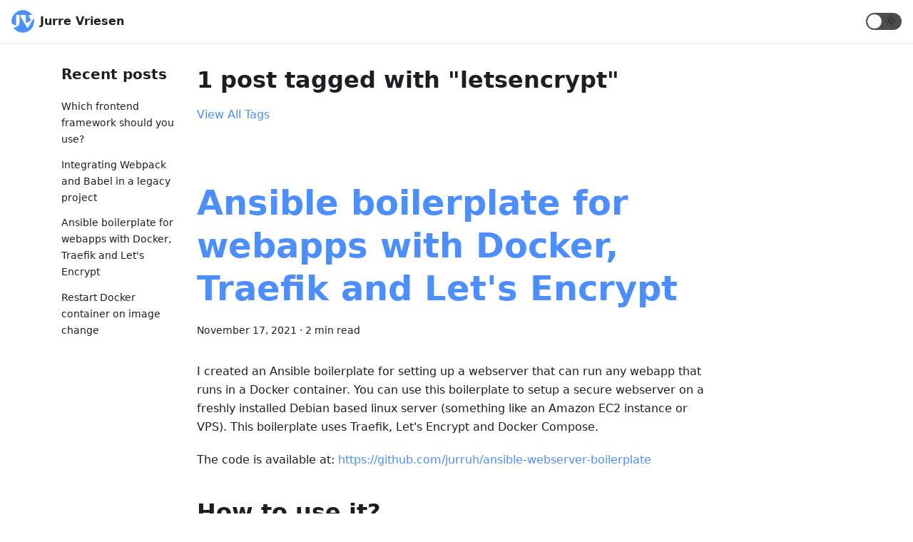

--- FILE ---
content_type: text/html; charset=utf-8
request_url: https://jurrevriesen.nl/tags/letsencrypt/
body_size: 2746
content:
<!doctype html>
<html lang="en">
<head>
<meta charset="UTF-8">
<meta name="viewport" content="width=device-width,initial-scale=1">
<meta name="generator" content="Docusaurus v2.0.0-alpha.70">
<link rel="alternate" type="application/rss+xml" href="/rss.xml" title="Jurre Vriesen Blog RSS Feed">
<link rel="alternate" type="application/atom+xml" href="/atom.xml" title="Jurre Vriesen Blog Atom Feed"><title data-react-helmet="true">Posts tagged &quot;letsencrypt&quot; | Jurre Vriesen</title><meta data-react-helmet="true" property="og:title" content="Posts tagged &quot;letsencrypt&quot; | Jurre Vriesen"><meta data-react-helmet="true" name="description" content="Blog | Tagged &quot;letsencrypt&quot;"><meta data-react-helmet="true" property="og:description" content="Blog | Tagged &quot;letsencrypt&quot;"><meta data-react-helmet="true" name="twitter:card" content="summary_large_image"><meta data-react-helmet="true" name="docusaurus_locale" content="en"><meta data-react-helmet="true" name="docusaurus_tag" content="default"><link data-react-helmet="true" rel="shortcut icon" href="/img/favicon.ico"><link rel="stylesheet" href="/styles.70c5fce8.css">
<link rel="preload" href="/styles.2a519249.js" as="script">
<link rel="preload" href="/runtime~main.8b478a00.js" as="script">
<link rel="preload" href="/main.13ae4807.js" as="script">
<link rel="preload" href="/1.576f7d83.js" as="script">
<link rel="preload" href="/2.b252abcc.js" as="script">
<link rel="preload" href="/6875c492.db1dba85.js" as="script">
<link rel="preload" href="/c4f5d8e4.0542282a.js" as="script">
<link rel="preload" href="/e34e2631.73c9381e.js" as="script">
<link rel="preload" href="/ae0ecbed.3f25214d.js" as="script">
</head>
<body>
<script>!function(){function t(t){document.documentElement.setAttribute("data-theme",t)}var e=function(){var t=null;try{t=localStorage.getItem("theme")}catch(t){}return t}();t(null!==e?e:"light")}()</script><div id="__docusaurus">
<nav aria-label="Skip navigation links"><button type="button" tabindex="0" class="skipToContent_11B0">Skip to main content</button></nav><nav class="navbar navbar--fixed-top"><div class="navbar__inner"><div class="navbar__items"><a class="navbar__brand" href="/"><img src="https://jurrevriesen.nl/img/logo.svg" alt="Jurre Vriesen" class="themedImage_YANc themedImage--light_3CMI navbar__logo"><img src="https://jurrevriesen.nl/img/logo.svg" alt="Jurre Vriesen" class="themedImage_YANc themedImage--dark_3ARp navbar__logo"><strong class="navbar__title">Jurre Vriesen</strong></a></div><div class="navbar__items navbar__items--right"><div class="react-toggle react-toggle--disabled displayOnlyInLargeViewport_2N3Q"><div class="react-toggle-track"><div class="react-toggle-track-check"><span class="toggle_3NWk">🌜</span></div><div class="react-toggle-track-x"><span class="toggle_3NWk">🌞</span></div></div><div class="react-toggle-thumb"></div><input type="checkbox" disabled="" aria-label="Dark mode toggle" class="react-toggle-screenreader-only"></div></div></div><div role="presentation" class="navbar-sidebar__backdrop"></div><div class="navbar-sidebar"><div class="navbar-sidebar__brand"><a class="navbar__brand" href="/"><img src="https://jurrevriesen.nl/img/logo.svg" alt="Jurre Vriesen" class="themedImage_YANc themedImage--light_3CMI navbar__logo"><img src="https://jurrevriesen.nl/img/logo.svg" alt="Jurre Vriesen" class="themedImage_YANc themedImage--dark_3ARp navbar__logo"><strong class="navbar__title">Jurre Vriesen</strong></a></div><div class="navbar-sidebar__items"><div class="menu"><ul class="menu__list"></ul></div></div></div></nav><div class="main-wrapper blog-wrapper"><div class="container margin-vert--lg"><div class="row"><div class="col col--2"><div class="sidebar_SWld thin-scrollbar"><h3 class="sidebarItemTitle_Km2m">Recent posts</h3><ul class="sidebarItemList_3UpA"><li class="sidebarItem_2T0D"><a class="sidebarItemLink_v5H9" href="/which-frontend-framework-should-you-use">Which frontend framework should you use?</a></li><li class="sidebarItem_2T0D"><a class="sidebarItemLink_v5H9" href="/integrating-webpack-and-babel-in-a-legacy-project">Integrating Webpack and Babel in a legacy project</a></li><li class="sidebarItem_2T0D"><a class="sidebarItemLink_v5H9" href="/ansible-boilerplate-for-webapps">Ansible boilerplate for webapps with Docker, Traefik and Let&#x27;s Encrypt</a></li><li class="sidebarItem_2T0D"><a class="sidebarItemLink_v5H9" href="/restart-docker-container-on-image-change">Restart Docker container on image change</a></li></ul></div></div><main class="col col--8"><h1>1 post tagged with &quot;letsencrypt&quot;</h1><a href="/tags">View All Tags</a><div class="margin-vert--xl"><article class="margin-bottom--xl"><header><h2 class="margin-bottom--sm blogPostTitle_3-lP"><a href="/ansible-boilerplate-for-webapps">Ansible boilerplate for webapps with Docker, Traefik and Let&#x27;s Encrypt</a></h2><div class="margin-vert--md"><time datetime="2021-11-17T00:00:00.000Z" class="blogPostDate_Ta7i">November 17, 2021  · 2 min read</time></div><div class="avatar margin-vert--md"><div class="avatar__intro"></div></div></header><section class="markdown"><p>I created an Ansible boilerplate for setting up a webserver that can run any webapp that runs in a Docker container. You can use this boilerplate to setup a secure webserver on a freshly installed Debian based linux server (something like an Amazon EC2 instance or VPS). This boilerplate uses Traefik, Let&#x27;s Encrypt and Docker Compose. </p><p>The code is available at: <a href="https://github.com/jurruh/ansible-webserver-boilerplate" target="_blank" rel="noopener noreferrer">https://github.com/jurruh/ansible-webserver-boilerplate</a></p><h2><a aria-hidden="true" tabindex="-1" class="anchor enhancedAnchor_prK2" id="how-to-use-it"></a>How to use it?<a class="hash-link" href="#how-to-use-it" title="Direct link to heading">#</a></h2><p>You have to set your own host in the <a href="https://docs.ansible.com/ansible/latest/user_guide/intro_inventory.html" target="_blank" rel="noopener noreferrer">hosts</a> file. After that you can run the playbook.</p><div class="mdxCodeBlock_1zKU"><div class="codeBlockContent_actS"><div tabindex="0" class="prism-code language-undefined codeBlock_tuNs thin-scrollbar"><div class="codeBlockLines_3uvA" style="color:#bfc7d5;background-color:#292d3e"><div class="token-line" style="color:#bfc7d5"><span class="token plain">ansible-playbook site.yml</span></div></div></div><button type="button" aria-label="Copy code to clipboard" class="copyButton_2GIj">Copy</button></div></div><p>The playbook will install Docker and the other requisites on the machine.</p><h2><a aria-hidden="true" tabindex="-1" class="anchor enhancedAnchor_prK2" id="how-to-deploy-an-app"></a>How to deploy an app<a class="hash-link" href="#how-to-deploy-an-app" title="Direct link to heading">#</a></h2><p>The boilerplate contains an example app (roles/example-app). You can rename or copy it as a starting point, make sure you replace all &quot;example-app&quot; occurences in the folder with your new chosen name. After that you can edit the docker-compose.yml file in the templates directory and add your own services.</p><p>Replace the domain in the following line <code>&quot;traefik.http.routers.example-app.rule=Host(`example.jurrevriesen.nl`)&quot;</code> with the domain that is pointed to your webserver to make sure a Let&#x27;s Encrypt SSL certificate is requested.</p><p>After you added the new role in site.yml, you can run the playbook again and the new app should be deployed.</p></section><footer class="row margin-vert--lg"><div class="col"><strong>Tags:</strong><a class="margin-horiz--sm" href="/tags/docker">docker</a><a class="margin-horiz--sm" href="/tags/docker-compose">docker-compose</a><a class="margin-horiz--sm" href="/tags/ansible">ansible</a><a class="margin-horiz--sm" href="/tags/traefik">traefik</a><a class="margin-horiz--sm" href="/tags/letsencrypt">letsencrypt</a></div><div class="col text--right"><a aria-label="Read more about Ansible boilerplate for webapps with Docker, Traefik and Let&#x27;s Encrypt" href="/ansible-boilerplate-for-webapps"><strong>Read More</strong></a></div></footer></article></div></main></div></div></div><footer class="footer footer--dark"><div class="container"><div class="row footer__links"><div class="col footer__col"><h4 class="footer__title">Connect</h4><ul class="footer__items"><li class="footer__item"><a href="https://www.linkedin.com/in/jurre-vriesen-72a520116/" target="_blank" rel="noopener noreferrer" class="footer__link-item">LinkedIn</a></li><li class="footer__item"><a href="https://github.com/jurruh" target="_blank" rel="noopener noreferrer" class="footer__link-item">GitHub</a></li></ul></div></div><div class="footer__bottom text--center"></div></div></footer></div>
<script src="/styles.2a519249.js"></script>
<script src="/runtime~main.8b478a00.js"></script>
<script src="/main.13ae4807.js"></script>
<script src="/1.576f7d83.js"></script>
<script src="/2.b252abcc.js"></script>
<script src="/6875c492.db1dba85.js"></script>
<script src="/c4f5d8e4.0542282a.js"></script>
<script src="/e34e2631.73c9381e.js"></script>
<script src="/ae0ecbed.3f25214d.js"></script>
</body>
</html>

--- FILE ---
content_type: image/svg+xml
request_url: https://jurrevriesen.nl/img/logo.svg
body_size: 43
content:

<svg id="Layer_1" xmlns="http://www.w3.org/2000/svg" viewBox="0 0 157.4 157.4"><style>.st0{fill:#4c8fff}</style><title>Asset 1logo</title><g id="Layer_2"><path class="st0" d="M116.5 119.8c-1.1 1.8-3 2.9-5.1 2.8-2.1.1-4-1-5-2.8L62.3 43.6c-.5-.9-.7-1.9-.7-2.9 0-3.2 2.6-5.9 5.8-6h26.4c3.3.1 5.9 2.7 5.9 6v44.9c0 2.2 1.7 3.9 3.9 3.9.7 0 1.3-.1 1.9-.5l27.3-15.7c1.8-1 2.5-3.3 1.5-5.1l-.1-.1L120 43.6c-.5-.9-.7-1.9-.7-2.9 0-3.2 2.6-5.9 5.8-6h17.7C128.8 14.7 105.3 1 78.7 1 35.8 1 1 35.8 1 78.7c0 5 .5 9.9 1.4 14.8.9 0 1.8.3 2.7.7l20.6 12.4c.6.3 1.3.5 2 .5 2.2 0 4-1.7 4.1-3.9V40.6c-.1-3.2 2.4-5.8 5.5-5.9H51c3.2 0 5.7 2.7 5.7 5.8v41.1c0 21.5-17.5 39-39 39h-4.3c13.8 21 37.9 35.7 65.3 35.7 42.9 0 77.7-34.8 77.7-77.7 0-7.6-1.1-15.2-3.3-22.4l-36.6 63.6z" id="Layer_1-2"/></g></svg>

--- FILE ---
content_type: application/javascript; charset=utf-8
request_url: https://jurrevriesen.nl/ae0ecbed.3f25214d.js
body_size: -254
content:
(window.webpackJsonp=window.webpackJsonp||[]).push([[23],{87:function(e){e.exports=JSON.parse('{"allTagsPath":"/tags","slug":"letsencrypt","name":"letsencrypt","count":1,"permalink":"/tags/letsencrypt"}')}}]);

--- FILE ---
content_type: application/javascript; charset=utf-8
request_url: https://jurrevriesen.nl/2.b252abcc.js
body_size: 5212
content:
(window.webpackJsonp=window.webpackJsonp||[]).push([[2],{100:function(e,t,a){"use strict";a.d(t,"a",(function(){return m})),a.d(t,"b",(function(){return d}));var n=a(0),r=a.n(n);function o(e,t,a){return t in e?Object.defineProperty(e,t,{value:a,enumerable:!0,configurable:!0,writable:!0}):e[t]=a,e}function l(e,t){var a=Object.keys(e);if(Object.getOwnPropertySymbols){var n=Object.getOwnPropertySymbols(e);t&&(n=n.filter((function(t){return Object.getOwnPropertyDescriptor(e,t).enumerable}))),a.push.apply(a,n)}return a}function c(e){for(var t=1;t<arguments.length;t++){var a=null!=arguments[t]?arguments[t]:{};t%2?l(Object(a),!0).forEach((function(t){o(e,t,a[t])})):Object.getOwnPropertyDescriptors?Object.defineProperties(e,Object.getOwnPropertyDescriptors(a)):l(Object(a)).forEach((function(t){Object.defineProperty(e,t,Object.getOwnPropertyDescriptor(a,t))}))}return e}function s(e,t){if(null==e)return{};var a,n,r=function(e,t){if(null==e)return{};var a,n,r={},o=Object.keys(e);for(n=0;n<o.length;n++)a=o[n],t.indexOf(a)>=0||(r[a]=e[a]);return r}(e,t);if(Object.getOwnPropertySymbols){var o=Object.getOwnPropertySymbols(e);for(n=0;n<o.length;n++)a=o[n],t.indexOf(a)>=0||Object.prototype.propertyIsEnumerable.call(e,a)&&(r[a]=e[a])}return r}var i=r.a.createContext({}),u=function(e){var t=r.a.useContext(i),a=t;return e&&(a="function"==typeof e?e(t):c(c({},t),e)),a},m=function(e){var t=u(e.components);return r.a.createElement(i.Provider,{value:t},e.children)},p={inlineCode:"code",wrapper:function(e){var t=e.children;return r.a.createElement(r.a.Fragment,{},t)}},y=r.a.forwardRef((function(e,t){var a=e.components,n=e.mdxType,o=e.originalType,l=e.parentName,i=s(e,["components","mdxType","originalType","parentName"]),m=u(a),y=n,d=m["".concat(l,".").concat(y)]||m[y]||p[y]||o;return a?r.a.createElement(d,c(c({ref:t},i),{},{components:a})):r.a.createElement(d,c({ref:t},i))}));function d(e,t){var a=arguments,n=t&&t.mdxType;if("string"==typeof e||n){var o=a.length,l=new Array(o);l[0]=y;var c={};for(var s in t)hasOwnProperty.call(t,s)&&(c[s]=t[s]);c.originalType=e,c.mdxType="string"==typeof e?e:n,l[1]=c;for(var i=2;i<o;i++)l[i]=a[i];return r.a.createElement.apply(null,l)}return r.a.createElement.apply(null,a)}y.displayName="MDXCreateElement"},108:function(e,t,a){"use strict";a.d(t,"a",(function(){return i}));var n=a(0),r=a.n(n),o=a(102),l=a(103),c=a(55),s=a.n(c);function i(e){var t=e.sidebar;return 0===t.items.length?null:r.a.createElement("div",{className:Object(o.a)(s.a.sidebar,"thin-scrollbar")},r.a.createElement("h3",{className:s.a.sidebarItemTitle},t.title),r.a.createElement("ul",{className:s.a.sidebarItemList},t.items.map((function(e){return r.a.createElement("li",{key:e.permalink,className:s.a.sidebarItem},r.a.createElement(l.a,{isNavLink:!0,to:e.permalink,className:s.a.sidebarItemLink,activeClassName:s.a.sidebarItemLinkActive},e.title))}))))}},112:function(e,t,a){"use strict";var n=a(0),r=a.n(n),o=a(102),l=a(100),c=a(22),s=a(103),i=a(3),u={plain:{backgroundColor:"#2a2734",color:"#9a86fd"},styles:[{types:["comment","prolog","doctype","cdata","punctuation"],style:{color:"#6c6783"}},{types:["namespace"],style:{opacity:.7}},{types:["tag","operator","number"],style:{color:"#e09142"}},{types:["property","function"],style:{color:"#9a86fd"}},{types:["tag-id","selector","atrule-id"],style:{color:"#eeebff"}},{types:["attr-name"],style:{color:"#c4b9fe"}},{types:["boolean","string","entity","url","attr-value","keyword","control","directive","unit","statement","regex","at-rule","placeholder","variable"],style:{color:"#ffcc99"}},{types:["deleted"],style:{textDecorationLine:"line-through"}},{types:["inserted"],style:{textDecorationLine:"underline"}},{types:["italic"],style:{fontStyle:"italic"}},{types:["important","bold"],style:{fontWeight:"bold"}},{types:["important"],style:{color:"#c4b9fe"}}]},m={Prism:a(21).a,theme:u};function p(e,t,a){return t in e?Object.defineProperty(e,t,{value:a,enumerable:!0,configurable:!0,writable:!0}):e[t]=a,e}function y(){return(y=Object.assign||function(e){for(var t=1;t<arguments.length;t++){var a=arguments[t];for(var n in a)Object.prototype.hasOwnProperty.call(a,n)&&(e[n]=a[n])}return e}).apply(this,arguments)}var d=/\r\n|\r|\n/,g=function(e){0===e.length?e.push({types:["plain"],content:"\n",empty:!0}):1===e.length&&""===e[0].content&&(e[0].content="\n",e[0].empty=!0)},h=function(e,t){var a=e.length;return a>0&&e[a-1]===t?e:e.concat(t)},f=function(e,t){var a=e.plain,n=Object.create(null),r=e.styles.reduce((function(e,a){var n=a.languages,r=a.style;return n&&!n.includes(t)||a.types.forEach((function(t){var a=y({},e[t],r);e[t]=a})),e}),n);return r.root=a,r.plain=y({},a,{backgroundColor:null}),r};function b(e,t){var a={};for(var n in e)Object.prototype.hasOwnProperty.call(e,n)&&-1===t.indexOf(n)&&(a[n]=e[n]);return a}var v=function(e){function t(){for(var t=this,a=[],n=arguments.length;n--;)a[n]=arguments[n];e.apply(this,a),p(this,"getThemeDict",(function(e){if(void 0!==t.themeDict&&e.theme===t.prevTheme&&e.language===t.prevLanguage)return t.themeDict;t.prevTheme=e.theme,t.prevLanguage=e.language;var a=e.theme?f(e.theme,e.language):void 0;return t.themeDict=a})),p(this,"getLineProps",(function(e){var a=e.key,n=e.className,r=e.style,o=y({},b(e,["key","className","style","line"]),{className:"token-line",style:void 0,key:void 0}),l=t.getThemeDict(t.props);return void 0!==l&&(o.style=l.plain),void 0!==r&&(o.style=void 0!==o.style?y({},o.style,r):r),void 0!==a&&(o.key=a),n&&(o.className+=" "+n),o})),p(this,"getStyleForToken",(function(e){var a=e.types,n=e.empty,r=a.length,o=t.getThemeDict(t.props);if(void 0!==o){if(1===r&&"plain"===a[0])return n?{display:"inline-block"}:void 0;if(1===r&&!n)return o[a[0]];var l=n?{display:"inline-block"}:{},c=a.map((function(e){return o[e]}));return Object.assign.apply(Object,[l].concat(c))}})),p(this,"getTokenProps",(function(e){var a=e.key,n=e.className,r=e.style,o=e.token,l=y({},b(e,["key","className","style","token"]),{className:"token "+o.types.join(" "),children:o.content,style:t.getStyleForToken(o),key:void 0});return void 0!==r&&(l.style=void 0!==l.style?y({},l.style,r):r),void 0!==a&&(l.key=a),n&&(l.className+=" "+n),l})),p(this,"tokenize",(function(e,t,a,n){var r={code:t,grammar:a,language:n,tokens:[]};e.hooks.run("before-tokenize",r);var o=r.tokens=e.tokenize(r.code,r.grammar,r.language);return e.hooks.run("after-tokenize",r),o}))}return e&&(t.__proto__=e),t.prototype=Object.create(e&&e.prototype),t.prototype.constructor=t,t.prototype.render=function(){var e=this.props,t=e.Prism,a=e.language,n=e.code,r=e.children,o=this.getThemeDict(this.props),l=t.languages[a];return r({tokens:function(e){for(var t=[[]],a=[e],n=[0],r=[e.length],o=0,l=0,c=[],s=[c];l>-1;){for(;(o=n[l]++)<r[l];){var i=void 0,u=t[l],m=a[l][o];if("string"==typeof m?(u=l>0?u:["plain"],i=m):(u=h(u,m.type),m.alias&&(u=h(u,m.alias)),i=m.content),"string"==typeof i){var p=i.split(d),y=p.length;c.push({types:u,content:p[0]});for(var f=1;f<y;f++)g(c),s.push(c=[]),c.push({types:u,content:p[f]})}else l++,t.push(u),a.push(i),n.push(0),r.push(i.length)}l--,t.pop(),a.pop(),n.pop(),r.pop()}return g(c),s}(void 0!==l?this.tokenize(t,n,l,a):[n]),className:"prism-code language-"+a,style:void 0!==o?o.root:{},getLineProps:this.getLineProps,getTokenProps:this.getTokenProps})},t}(n.Component),k=a(131),E=a.n(k),j=a(132),O=a.n(j),N={plain:{color:"#bfc7d5",backgroundColor:"#292d3e"},styles:[{types:["comment"],style:{color:"rgb(105, 112, 152)",fontStyle:"italic"}},{types:["string","inserted"],style:{color:"rgb(195, 232, 141)"}},{types:["number"],style:{color:"rgb(247, 140, 108)"}},{types:["builtin","char","constant","function"],style:{color:"rgb(130, 170, 255)"}},{types:["punctuation","selector"],style:{color:"rgb(199, 146, 234)"}},{types:["variable"],style:{color:"rgb(191, 199, 213)"}},{types:["class-name","attr-name"],style:{color:"rgb(255, 203, 107)"}},{types:["tag","deleted"],style:{color:"rgb(255, 85, 114)"}},{types:["operator"],style:{color:"rgb(137, 221, 255)"}},{types:["boolean"],style:{color:"rgb(255, 88, 116)"}},{types:["keyword"],style:{fontStyle:"italic"}},{types:["doctype"],style:{color:"rgb(199, 146, 234)",fontStyle:"italic"}},{types:["namespace"],style:{color:"rgb(178, 204, 214)"}},{types:["url"],style:{color:"rgb(221, 221, 221)"}}]},w=a(109),x=a(101),T=function(){var e=Object(x.useThemeConfig)().prism,t=Object(w.a)().isDarkTheme,a=e.theme||N,n=e.darkTheme||a;return t?n:a},P=a(73),C=a.n(P),_=/{([\d,-]+)}/,D=function(e){void 0===e&&(e=["js","jsBlock","jsx","python","html"]);var t={js:{start:"\\/\\/",end:""},jsBlock:{start:"\\/\\*",end:"\\*\\/"},jsx:{start:"\\{\\s*\\/\\*",end:"\\*\\/\\s*\\}"},python:{start:"#",end:""},html:{start:"\x3c!--",end:"--\x3e"}},a=["highlight-next-line","highlight-start","highlight-end"].join("|"),n=e.map((function(e){return"(?:"+t[e].start+"\\s*("+a+")\\s*"+t[e].end+")"})).join("|");return new RegExp("^\\s*(?:"+n+")\\s*$")},S=/(?:title=")(.*)(?:")/,L=function(e){var t=e.children,a=e.className,l=e.metastring,c=Object(x.useThemeConfig)().prism,s=Object(n.useState)(!1),u=s[0],p=s[1],y=Object(n.useState)(!1),d=y[0],g=y[1];Object(n.useEffect)((function(){g(!0)}),[]);var h=Object(n.useRef)(null),f=[],b="",k=T(),j=Array.isArray(t)?t.join(""):t;if(l&&_.test(l)){var N=l.match(_)[1];f=O()(N).filter((function(e){return e>0}))}l&&S.test(l)&&(b=l.match(S)[1]);var w=a&&a.replace(/language-/,"");!w&&c.defaultLanguage&&(w=c.defaultLanguage);var P=j.replace(/\n$/,"");if(0===f.length&&void 0!==w){for(var L,I="",B=function(e){switch(e){case"js":case"javascript":case"ts":case"typescript":return D(["js","jsBlock"]);case"jsx":case"tsx":return D(["js","jsBlock","jsx"]);case"html":return D(["js","jsBlock","html"]);case"python":case"py":return D(["python"]);default:return D()}}(w),A=j.replace(/\n$/,"").split("\n"),R=0;R<A.length;){var F=R+1,z=A[R].match(B);if(null!==z){switch(z.slice(1).reduce((function(e,t){return e||t}),void 0)){case"highlight-next-line":I+=F+",";break;case"highlight-start":L=F;break;case"highlight-end":I+=L+"-"+(F-1)+","}A.splice(R,1)}else R+=1}f=O()(I),P=A.join("\n")}var M=function(){E()(P),p(!0),setTimeout((function(){return p(!1)}),2e3)};return r.a.createElement(v,Object(i.a)({},m,{key:String(d),theme:k,code:P,language:w}),(function(e){var t,a=e.className,n=e.style,l=e.tokens,c=e.getLineProps,s=e.getTokenProps;return r.a.createElement(r.a.Fragment,null,b&&r.a.createElement("div",{style:n,className:C.a.codeBlockTitle},b),r.a.createElement("div",{className:C.a.codeBlockContent},r.a.createElement("div",{tabIndex:0,className:Object(o.a)(a,C.a.codeBlock,"thin-scrollbar",(t={},t[C.a.codeBlockWithTitle]=b,t))},r.a.createElement("div",{className:C.a.codeBlockLines,style:n},l.map((function(e,t){1===e.length&&""===e[0].content&&(e[0].content="\n");var a=c({line:e,key:t});return f.includes(t+1)&&(a.className=a.className+" docusaurus-highlight-code-line"),r.a.createElement("div",Object(i.a)({key:t},a),e.map((function(e,t){return r.a.createElement("span",Object(i.a)({key:t},s({token:e,key:t})))})))})))),r.a.createElement("button",{ref:h,type:"button","aria-label":"Copy code to clipboard",className:Object(o.a)(C.a.copyButton),onClick:M},u?"Copied":"Copy")))}))},I=a(7),B=(a(74),a(75)),A=a.n(B),R=function(e){return function(t){var a,n=t.id,l=Object(I.a)(t,["id"]),c=Object(x.useThemeConfig)().navbar.hideOnScroll;return n?r.a.createElement(e,l,r.a.createElement("a",{"aria-hidden":"true",tabIndex:-1,className:Object(o.a)("anchor",(a={},a[A.a.enhancedAnchor]=!c,a)),id:n}),l.children,r.a.createElement("a",{className:"hash-link",href:"#"+n,title:"Direct link to heading"},"#")):r.a.createElement(e,l)}},F=a(76),z=a.n(F),M={code:function(e){var t=e.children;return"string"==typeof t?t.includes("\n")?r.a.createElement(L,e):r.a.createElement("code",e):t},a:function(e){return r.a.createElement(s.a,e)},pre:function(e){return r.a.createElement("div",Object(i.a)({className:z.a.mdxCodeBlock},e))},h1:R("h1"),h2:R("h2"),h3:R("h3"),h4:R("h4"),h5:R("h5"),h6:R("h6")},J=a(105),$=a(77),U=a.n($),W=["January","February","March","April","May","June","July","August","September","October","November","December"];t.a=function(e){var t,a,n,i,u,m=e.children,p=e.frontMatter,y=e.metadata,d=e.truncated,g=e.isBlogPostPage,h=void 0!==g&&g,f=y.date,b=y.permalink,v=y.tags,k=y.readingTime,E=p.author,j=p.title,O=p.image,N=p.keywords,w=p.author_url||p.authorURL,x=p.author_title||p.authorTitle,T=p.author_image_url||p.authorImageURL,P=Object(J.a)(O,{absolute:!0});return r.a.createElement(r.a.Fragment,null,r.a.createElement(c.a,null,N&&N.length&&r.a.createElement("meta",{name:"keywords",content:N.join(",")}),O&&r.a.createElement("meta",{property:"og:image",content:P}),O&&r.a.createElement("meta",{name:"twitter:image",content:P}),O&&r.a.createElement("meta",{name:"twitter:image:alt",content:"Image for "+j})),r.a.createElement("article",{className:h?void 0:"margin-bottom--xl"},(t=h?"h1":"h2",a=f.substring(0,10).split("-"),n=a[0],i=W[parseInt(a[1],10)-1],u=parseInt(a[2],10),r.a.createElement("header",null,r.a.createElement(t,{className:Object(o.a)("margin-bottom--sm",U.a.blogPostTitle)},h?j:r.a.createElement(s.a,{to:b},j)),r.a.createElement("div",{className:"margin-vert--md"},r.a.createElement("time",{dateTime:f,className:U.a.blogPostDate},i," ",u,", ",n," ",k&&r.a.createElement(r.a.Fragment,null," \xb7 ",Math.ceil(k)," min read"))),r.a.createElement("div",{className:"avatar margin-vert--md"},T&&r.a.createElement("a",{className:"avatar__photo-link avatar__photo",href:w,target:"_blank",rel:"noreferrer noopener"},r.a.createElement("img",{src:T,alt:E})),r.a.createElement("div",{className:"avatar__intro"},E&&r.a.createElement(r.a.Fragment,null,r.a.createElement("h4",{className:"avatar__name"},r.a.createElement("a",{href:w,target:"_blank",rel:"noreferrer noopener"},E)),r.a.createElement("small",{className:"avatar__subtitle"},x)))))),r.a.createElement("section",{className:"markdown"},r.a.createElement(l.a,{components:M},m)),(v.length>0||d)&&r.a.createElement("footer",{className:"row margin-vert--lg"},v.length>0&&r.a.createElement("div",{className:"col"},r.a.createElement("strong",null,"Tags:"),v.map((function(e){var t=e.label,a=e.permalink;return r.a.createElement(s.a,{key:a,className:"margin-horiz--sm",to:a},t)}))),d&&r.a.createElement("div",{className:"col text--right"},r.a.createElement(s.a,{to:y.permalink,"aria-label":"Read more about "+j},r.a.createElement("strong",null,"Read More"))))))}},131:function(e,t,a){"use strict";const n=(e,{target:t=document.body}={})=>{const a=document.createElement("textarea"),n=document.activeElement;a.value=e,a.setAttribute("readonly",""),a.style.contain="strict",a.style.position="absolute",a.style.left="-9999px",a.style.fontSize="12pt";const r=document.getSelection();let o=!1;r.rangeCount>0&&(o=r.getRangeAt(0)),t.append(a),a.select(),a.selectionStart=0,a.selectionEnd=e.length;let l=!1;try{l=document.execCommand("copy")}catch(c){}return a.remove(),o&&(r.removeAllRanges(),r.addRange(o)),n&&n.focus(),l};e.exports=n,e.exports.default=n},132:function(e,t){function a(e){let t,a=[];for(let n of e.split(",").map((e=>e.trim())))if(/^-?\d+$/.test(n))a.push(parseInt(n,10));else if(t=n.match(/^(-?\d+)(-|\.\.\.?|\u2025|\u2026|\u22EF)(-?\d+)$/)){let[e,n,r,o]=t;if(n&&o){n=parseInt(n),o=parseInt(o);const e=n<o?1:-1;"-"!==r&&".."!==r&&"\u2025"!==r||(o+=e);for(let t=n;t!==o;t+=e)a.push(t)}}return a}t.default=a,e.exports=a}}]);

--- FILE ---
content_type: application/javascript; charset=utf-8
request_url: https://jurrevriesen.nl/1.576f7d83.js
body_size: 10751
content:
/*! For license information please see 1.576f7d83.js.LICENSE.txt */
(window.webpackJsonp=window.webpackJsonp||[]).push([[1],{101:function(e,t,n){"use strict";Object.defineProperty(t,"__esModule",{value:!0});var r=n(113);Object.defineProperty(t,"useThemeConfig",{enumerable:!0,get:function(){return r.useThemeConfig}});var a=n(117);Object.defineProperty(t,"docVersionSearchTag",{enumerable:!0,get:function(){return a.docVersionSearchTag}}),Object.defineProperty(t,"DEFAULT_SEARCH_TAG",{enumerable:!0,get:function(){return a.DEFAULT_SEARCH_TAG}});var o=n(114);Object.defineProperty(t,"isDocsPluginEnabled",{enumerable:!0,get:function(){return o.isDocsPluginEnabled}});var c=n(118);Object.defineProperty(t,"isSamePath",{enumerable:!0,get:function(){return c.isSamePath}});var i=n(119);Object.defineProperty(t,"useTitleFormatter",{enumerable:!0,get:function(){return i.useTitleFormatter}});var l=n(120);Object.defineProperty(t,"useDocsPreferredVersion",{enumerable:!0,get:function(){return l.useDocsPreferredVersion}}),Object.defineProperty(t,"useDocsPreferredVersionByPluginId",{enumerable:!0,get:function(){return l.useDocsPreferredVersionByPluginId}});var s=n(115);Object.defineProperty(t,"DocsPreferredVersionContextProvider",{enumerable:!0,get:function(){return s.DocsPreferredVersionContextProvider}})},102:function(e,t,n){"use strict";function r(e){var t,n,a="";if("string"==typeof e||"number"==typeof e)a+=e;else if("object"==typeof e)if(Array.isArray(e))for(t=0;t<e.length;t++)e[t]&&(n=r(e[t]))&&(a&&(a+=" "),a+=n);else for(t in e)e[t]&&(a&&(a+=" "),a+=t);return a}t.a=function(){for(var e,t,n=0,a="";n<arguments.length;)(e=arguments[n++])&&(t=r(e))&&(a&&(a+=" "),a+=t);return a}},103:function(e,t,n){"use strict";var r=n(0),a=n.n(r),o=n(9),c=n(111),i=n(10),l=Object(r.createContext)({collectLink:function(){}}),s=n(105),u=function(e,t){var n={};for(var r in e)Object.prototype.hasOwnProperty.call(e,r)&&t.indexOf(r)<0&&(n[r]=e[r]);if(null!=e&&"function"==typeof Object.getOwnPropertySymbols){var a=0;for(r=Object.getOwnPropertySymbols(e);a<r.length;a++)t.indexOf(r[a])<0&&Object.prototype.propertyIsEnumerable.call(e,r[a])&&(n[r[a]]=e[r[a]])}return n};t.a=function(e){var t,n,d,f=e.isNavLink,m=e.to,v=e.href,h=e.activeClassName,b=e.isActive,p=e["data-noBrokenLinkCheck"],g=e.autoAddBaseUrl,O=void 0===g||g,E=u(e,["isNavLink","to","href","activeClassName","isActive","data-noBrokenLinkCheck","autoAddBaseUrl"]),j=Object(s.b)().withBaseUrl,k=Object(r.useContext)(l),y=m||v,_=Object(c.a)(y),C=null==y?void 0:y.replace("pathname://",""),w=void 0!==C?(n=C,O&&function(e){return e.startsWith("/")}(n)?j(n):n):void 0,N=Object(r.useRef)(!1),P=f?o.c:o.b,D=i.a.canUseIntersectionObserver;Object(r.useEffect)((function(){return!D&&_&&window.docusaurus.prefetch(w),function(){D&&d&&d.disconnect()}}),[w,D,_]);var T=null!==(t=null==w?void 0:w.startsWith("#"))&&void 0!==t&&t,S=!w||!_||T;return w&&_&&!T&&!p&&k.collectLink(w),S?a.a.createElement("a",Object.assign({href:w},y&&!_&&{target:"_blank",rel:"noopener noreferrer"},E)):a.a.createElement(P,Object.assign({},E,{onMouseEnter:function(){N.current||(window.docusaurus.preload(w),N.current=!0)},innerRef:function(e){var t,n;D&&e&&_&&(t=e,n=function(){window.docusaurus.prefetch(w)},(d=new window.IntersectionObserver((function(e){e.forEach((function(e){t===e.target&&(e.isIntersecting||e.intersectionRatio>0)&&(d.unobserve(t),d.disconnect(),n())}))}))).observe(t))},to:w||""},f&&{isActive:b,activeClassName:h}))}},104:function(e,t,n){try{e.exports=n(!function(){var e=new Error("Cannot find module '@theme-init/hooks/useDocs'");throw e.code="MODULE_NOT_FOUND",e}())}catch(r){e.exports={}}},105:function(e,t,n){"use strict";n.d(t,"b",(function(){return o})),n.d(t,"a",(function(){return c}));var r=n(20),a=n(111);function o(){var e=Object(r.default)().siteConfig,t=(e=void 0===e?{}:e).baseUrl,n=void 0===t?"/":t,o=e.url;return{withBaseUrl:function(e,t){return function(e,t,n,r){var o=void 0===r?{}:r,c=o.forcePrependBaseUrl,i=void 0!==c&&c,l=o.absolute,s=void 0!==l&&l;if(!n)return n;if(n.startsWith("#"))return n;if(Object(a.b)(n))return n;if(i)return t+n;var u=n.startsWith(t)?n:t+n.replace(/^\//,"");return s?e+u:u}(o,n,e,t)}}}function c(e,t){return void 0===t&&(t={}),(0,o().withBaseUrl)(e,t)}},106:function(e,t,n){"use strict";var r=n(0),a=n.n(r),o=n(102),c=n(56),i=n.n(c);var l=function(){return a.a.createElement("nav",{"aria-label":"Skip navigation links"},a.a.createElement("button",{type:"button",tabIndex:0,className:i.a.skipToContent,onKeyDown:function(e){if(13===e.keyCode){document.activeElement.blur();var t=document.querySelector("main:first-of-type");t&&t.scrollIntoView()}}},"Skip to main content"))},s=n(101),u=Object(r.createContext)(void 0);var d=function(){var e=Object(r.useContext)(u);if(null==e)throw new Error("`useUserPreferencesContext` is used outside of `Layout` Component.");return e},f=n(57),m=n.n(f);var v=function(){var e,t=d(),n=t.isAnnouncementBarClosed,r=t.closeAnnouncementBar,c=Object(s.useThemeConfig)().announcementBar;if(!c)return null;var i=c.content,l=c.backgroundColor,u=c.textColor,f=c.isCloseable;return!i||f&&n?null:a.a.createElement("div",{className:m.a.announcementBar,style:{backgroundColor:l,color:u},role:"banner"},a.a.createElement("div",{className:Object(o.a)(m.a.announcementBarContent,(e={},e[m.a.announcementBarCloseable]=f,e)),dangerouslySetInnerHTML:{__html:i}}),f?a.a.createElement("button",{type:"button",className:m.a.announcementBarClose,onClick:r,"aria-label":"Close"},a.a.createElement("span",{"aria-hidden":"true"},"\xd7")):null)},h=n(3),b=function(){return null},p=n(123),g=n.n(p),O=n(20),E=n(58),j=n.n(E),k=function(e){var t=e.icon,n=e.style;return a.a.createElement("span",{className:Object(o.a)(j.a.toggle,j.a.dark),style:n},t)},y=function(e){var t=e.icon,n=e.style;return a.a.createElement("span",{className:Object(o.a)(j.a.toggle,j.a.light),style:n},t)},_=function(e){var t=Object(s.useThemeConfig)().colorMode.switchConfig,n=t.darkIcon,r=t.darkIconStyle,o=t.lightIcon,c=t.lightIconStyle,i=Object(O.default)().isClient;return a.a.createElement(g.a,Object(h.a)({disabled:!i,icons:{checked:a.a.createElement(k,{icon:n,style:r}),unchecked:a.a.createElement(y,{icon:o,style:c})}},e))},C=n(109),w=n(110),N=n(10),P=function(){return{scrollX:N.a.canUseDOM?window.pageXOffset:0,scrollY:N.a.canUseDOM?window.pageYOffset:0}},D=function(e,t){void 0===t&&(t=[]);var n=Object(r.useState)(P()),a=n[0],o=n[1],c=function(){var t=P();o(t),e&&e(t)};return Object(r.useEffect)((function(){var e={passive:!0};return window.addEventListener("scroll",c,e),function(){return window.removeEventListener("scroll",c,e)}}),t),a},T=function(e){var t=Object(w.a)(),n=Object(r.useState)(!e),a=n[0],o=n[1],c=Object(r.useRef)(!1),i=Object(r.useState)(0),l=i[0],s=i[1],u=Object(r.useState)(0),d=u[0],f=u[1],m=Object(r.useCallback)((function(e){null!==e&&f(e.getBoundingClientRect().height)}),[]);return D((function(t){var n=t.scrollY;if(e&&!(n<d)){if(c.current)return c.current=!1,o(!1),void s(n);l&&0===n&&o(!0);var r=document.documentElement.scrollHeight-d,a=window.innerHeight;l&&n>=l?o(!1):n+a<r&&o(!0),s(n)}}),[l,d,c]),Object(r.useEffect)((function(){e&&l&&o(!0)}),[t.pathname]),Object(r.useEffect)((function(){e&&(c.current=!0)}),[t.hash]),{navbarRef:m,isNavbarVisible:a}};var S=function(e){void 0===e&&(e=!0),Object(r.useEffect)((function(){return document.body.style.overflow=e?"hidden":"visible",function(){document.body.style.overflow="visible"}}),[e])},I="desktop",L="mobile";var x=function(){var e="undefined"!=typeof window;function t(){if(e)return window.innerWidth>996?I:L}var n=Object(r.useState)(t),a=n[0],o=n[1];return Object(r.useEffect)((function(){if(e)return window.addEventListener("resize",n),function(){return window.removeEventListener("resize",n)};function n(){o(t())}}),[]),a},V=n(7),A=n(107);function B(e){var t=e.mobile,n=Object(V.a)(e,["mobile"]),r=Object(O.default)(),o=r.siteConfig.baseUrl,c=r.i18n,i=c.defaultLocale,l=c.currentLocale,s=c.locales,u=c.localeConfigs,d=Object(w.a)().pathname;function f(e){return u[e].label}var m=l===i?o:o.replace("/"+l+"/","/"),v=d.replace(o,"");var b=s.map((function(e){var t=""+function(e){return e===i?""+m:""+m+e+"/"}(e)+v;return{isNavLink:!0,label:f(e),to:"pathname://"+t,target:"_self",autoAddBaseUrl:!1,className:e===l?"dropdown__link--active":""}})),p=t?"Languages":f(l);return a.a.createElement(A.a,Object(h.a)({},n,{mobile:t,label:p,items:b}))}var M={default:function(){return A.a},localeDropdown:function(){return B},docsVersion:function(){return n(128).default},docsVersionDropdown:function(){return n(129).default},doc:function(){return n(130).default}};function U(e){var t=e.type,n=Object(V.a)(e,["type"]),r=function(e){void 0===e&&(e="default");var t=M[e];if(!t)throw new Error("No NavbarItem component found for type="+e+".");return t()}(t);return a.a.createElement(r,n)}var F=n(103),R=n(59),H=n.n(R),X=function(e){var t=Object(O.default)().isClient,n=Object(C.a)().isDarkTheme,r=e.sources,c=e.className,i=e.alt,l=void 0===i?"":i,s=Object(V.a)(e,["sources","className","alt"]),u=t?n?["dark"]:["light"]:["light","dark"];return a.a.createElement(a.a.Fragment,null,u.map((function(e){return a.a.createElement("img",Object(h.a)({key:e,src:r[e],alt:l,className:Object(o.a)(H.a.themedImage,H.a["themedImage--"+e],c)},s))})))},G=n(105),W=n(111),Y=function(e){var t=Object(O.default)().isClient,n=Object(s.useThemeConfig)().navbar,r=n.title,o=n.logo,c=void 0===o?{src:""}:o,i=e.imageClassName,l=e.titleClassName,u=Object(V.a)(e,["imageClassName","titleClassName"]),d=Object(G.a)(c.href||"/"),f=c.target?{target:c.target}:Object(W.a)(d)?{}:{rel:"noopener noreferrer",target:"_blank"},m={light:Object(G.a)(c.src),dark:Object(G.a)(c.srcDark||c.src)};return a.a.createElement(F.a,Object(h.a)({to:d},u,f),c.src&&a.a.createElement(X,{key:t,className:i,sources:m,alt:c.alt||r||"Logo"}),null!=r&&a.a.createElement("strong",{className:l},r))},K=function(e){var t=e.width,n=void 0===t?30:t,r=e.height,o=void 0===r?30:r,c=e.className,i=Object(V.a)(e,["width","height","className"]);return a.a.createElement("svg",Object(h.a)({"aria-label":"Menu",className:c,width:n,height:o,viewBox:"0 0 30 30",role:"img",focusable:"false"},i),a.a.createElement("title",null,"Menu"),a.a.createElement("path",{stroke:"currentColor",strokeLinecap:"round",strokeMiterlimit:"10",strokeWidth:"2",d:"M4 7h22M4 15h22M4 23h22"}))},z=n(60),J=n.n(z),q="right";var Q=function(){var e,t,n=Object(s.useThemeConfig)(),c=n.navbar,i=c.items,l=c.hideOnScroll,u=c.style,d=n.colorMode.disableSwitch,f=Object(r.useState)(!1),m=f[0],v=f[1],p=Object(r.useState)(!1),g=p[0],O=p[1],E=Object(C.a)(),j=E.isDarkTheme,k=E.setLightTheme,y=E.setDarkTheme,w=T(l),N=w.navbarRef,P=w.isNavbarVisible;S(m);var D=Object(r.useCallback)((function(){v(!0)}),[v]),L=Object(r.useCallback)((function(){v(!1)}),[v]),V=Object(r.useCallback)((function(e){return e.target.checked?y():k()}),[k,y]),A=x();Object(r.useEffect)((function(){A===I&&v(!1)}),[A]);var B=function(e){return{leftItems:e.filter((function(e){var t;return"left"===(null!==(t=e.position)&&void 0!==t?t:q)})),rightItems:e.filter((function(e){var t;return"right"===(null!==(t=e.position)&&void 0!==t?t:q)}))}}(i),M=B.leftItems,F=B.rightItems;return a.a.createElement("nav",{ref:N,className:Object(o.a)("navbar","navbar--fixed-top",(e={"navbar--dark":"dark"===u,"navbar--primary":"primary"===u,"navbar-sidebar--show":m},e[J.a.navbarHideable]=l,e[J.a.navbarHidden]=!P,e))},a.a.createElement("div",{className:"navbar__inner"},a.a.createElement("div",{className:"navbar__items"},null!=i&&0!==i.length&&a.a.createElement("div",{"aria-label":"Navigation bar toggle",className:"navbar__toggle",role:"button",tabIndex:0,onClick:D,onKeyDown:D},a.a.createElement(K,null)),a.a.createElement(Y,{className:"navbar__brand",imageClassName:"navbar__logo",titleClassName:Object(o.a)("navbar__title",(t={},t[J.a.hideLogoText]=g,t))}),M.map((function(e,t){return a.a.createElement(U,Object(h.a)({},e,{key:t}))}))),a.a.createElement("div",{className:"navbar__items navbar__items--right"},F.map((function(e,t){return a.a.createElement(U,Object(h.a)({},e,{key:t}))})),!d&&a.a.createElement(_,{className:J.a.displayOnlyInLargeViewport,"aria-label":"Dark mode toggle",checked:j,onChange:V}),a.a.createElement(b,{handleSearchBarToggle:O,isSearchBarExpanded:g}))),a.a.createElement("div",{role:"presentation",className:"navbar-sidebar__backdrop",onClick:L}),a.a.createElement("div",{className:"navbar-sidebar"},a.a.createElement("div",{className:"navbar-sidebar__brand"},a.a.createElement(Y,{className:"navbar__brand",imageClassName:"navbar__logo",titleClassName:"navbar__title",onClick:L}),!d&&m&&a.a.createElement(_,{"aria-label":"Dark mode toggle in sidebar",checked:j,onChange:V})),a.a.createElement("div",{className:"navbar-sidebar__items"},a.a.createElement("div",{className:"menu"},a.a.createElement("ul",{className:"menu__list"},i.map((function(e,t){return a.a.createElement(U,Object(h.a)({mobile:!0},e,{onClick:L,key:t}))})))))))},Z=n(61),$=n.n(Z);function ee(e){var t=e.to,n=e.href,r=e.label,o=e.prependBaseUrlToHref,c=Object(V.a)(e,["to","href","label","prependBaseUrlToHref"]),i=Object(G.a)(t),l=Object(G.a)(n,{forcePrependBaseUrl:!0});return a.a.createElement(F.a,Object(h.a)({className:"footer__link-item"},n?{target:"_blank",rel:"noopener noreferrer",href:o?l:n}:{to:i},c),r)}var te=function(e){var t=e.url,n=e.alt;return a.a.createElement("img",{className:"footer__logo",alt:n,src:t})};var ne=function(){var e=Object(s.useThemeConfig)().footer,t=e||{},n=t.copyright,r=t.links,c=void 0===r?[]:r,i=t.logo,l=void 0===i?{}:i,u=Object(G.a)(l.src);return e?a.a.createElement("footer",{className:Object(o.a)("footer",{"footer--dark":"dark"===e.style})},a.a.createElement("div",{className:"container"},c&&c.length>0&&a.a.createElement("div",{className:"row footer__links"},c.map((function(e,t){return a.a.createElement("div",{key:t,className:"col footer__col"},null!=e.title?a.a.createElement("h4",{className:"footer__title"},e.title):null,null!=e.items&&Array.isArray(e.items)&&e.items.length>0?a.a.createElement("ul",{className:"footer__items"},e.items.map((function(e,t){return e.html?a.a.createElement("li",{key:t,className:"footer__item",dangerouslySetInnerHTML:{__html:e.html}}):a.a.createElement("li",{key:e.href||e.to,className:"footer__item"},a.a.createElement(ee,e))}))):null)}))),(l||n)&&a.a.createElement("div",{className:"footer__bottom text--center"},l&&l.src&&a.a.createElement("div",{className:"margin-bottom--sm"},l.href?a.a.createElement("a",{href:l.href,target:"_blank",rel:"noopener noreferrer",className:$.a.footerLogoLink},a.a.createElement(te,{alt:l.alt,url:u})):a.a.createElement(te,{alt:l.alt,url:u})),n?a.a.createElement("div",{className:"footer__copyright",dangerouslySetInnerHTML:{__html:n}}):null))):null},re="light",ae="dark",oe=function(e){return e===ae?ae:re},ce=function(){return N.a.canUseDOM?oe(document.documentElement.getAttribute("data-theme")):re},ie=function(e){try{localStorage.setItem("theme",oe(e))}catch(t){console.error(t)}},le=function(){var e=Object(s.useThemeConfig)().colorMode,t=e.disableSwitch,n=e.respectPrefersColorScheme,a=Object(r.useState)(ce),o=a[0],c=a[1],i=Object(r.useCallback)((function(){c(re),ie(re)}),[]),l=Object(r.useCallback)((function(){c(ae),ie(ae)}),[]);return Object(r.useEffect)((function(){document.documentElement.setAttribute("data-theme",oe(o))}),[o]),Object(r.useEffect)((function(){if(!t)try{var e=localStorage.getItem("theme");null!==e&&c(oe(e))}catch(n){console.error(n)}}),[c]),Object(r.useEffect)((function(){t&&!n||window.matchMedia("(prefers-color-scheme: dark)").addListener((function(e){var t=e.matches;c(t?ae:re)}))}),[]),{isDarkTheme:o===ae,setLightTheme:i,setDarkTheme:l}},se=n(116);var ue=function(e){var t=le(),n=t.isDarkTheme,r=t.setLightTheme,o=t.setDarkTheme;return a.a.createElement(se.a.Provider,{value:{isDarkTheme:n,setLightTheme:r,setDarkTheme:o}},e.children)},de="docusaurus.tab.",fe=function(){var e=Object(r.useState)({}),t=e[0],n=e[1],a=Object(r.useCallback)((function(e,t){try{localStorage.setItem("docusaurus.tab."+e,t)}catch(n){console.error(n)}}),[]);return Object(r.useEffect)((function(){try{for(var e={},t=0;t<localStorage.length;t+=1){var r=localStorage.key(t);if(r.startsWith(de))e[r.substring(de.length)]=localStorage.getItem(r)}n(e)}catch(a){console.error(a)}}),[]),{tabGroupChoices:t,setTabGroupChoices:function(e,t){n((function(n){var r;return Object.assign({},n,((r={})[e]=t,r))})),a(e,t)}}},me="docusaurus.announcement.dismiss",ve="docusaurus.announcement.id",he=function(){var e=Object(s.useThemeConfig)().announcementBar,t=Object(r.useState)(!0),n=t[0],a=t[1],o=Object(r.useCallback)((function(){localStorage.setItem(me,"true"),a(!0)}),[]);return Object(r.useEffect)((function(){if(e){var t=e.id,n=localStorage.getItem(ve);"annoucement-bar"===n&&(n="announcement-bar");var r=t!==n;localStorage.setItem(ve,t),r&&localStorage.setItem(me,"false"),(r||"false"===localStorage.getItem(me))&&a(!1)}}),[]),{isAnnouncementBarClosed:n,closeAnnouncementBar:o}};var be=function(e){var t=fe(),n=t.tabGroupChoices,r=t.setTabGroupChoices,o=he(),c=o.isAnnouncementBarClosed,i=o.closeAnnouncementBar;return a.a.createElement(u.Provider,{value:{tabGroupChoices:n,setTabGroupChoices:r,isAnnouncementBarClosed:c,closeAnnouncementBar:i}},e.children)};function pe(e){var t=e.children;return a.a.createElement(ue,null,a.a.createElement(be,null,a.a.createElement(s.DocsPreferredVersionContextProvider,null,t)))}var ge=n(22);function Oe(e){var t=e.locale,n=e.version,r=e.tag;return a.a.createElement(ge.a,null,t&&a.a.createElement("meta",{name:"docusaurus_locale",content:""+t}),n&&a.a.createElement("meta",{name:"docusaurus_version",content:n}),r&&a.a.createElement("meta",{name:"docusaurus_tag",content:r}))}function Ee(e){var t=Object(O.default)(),n=t.siteConfig,r=t.i18n.currentLocale,o=n.favicon,c=n.themeConfig,i=c.image,l=c.metadatas,u=n.url,d=e.title,f=e.description,m=e.image,v=e.keywords,b=e.permalink,p=e.searchMetadatas,g=Object(s.useTitleFormatter)(d),E=m||i,j=Object(G.a)(E,{absolute:!0}),k=Object(G.a)(o),y=r.split("-")[0];return a.a.createElement(a.a.Fragment,null,a.a.createElement(ge.a,null,a.a.createElement("html",{lang:y}),g&&a.a.createElement("title",null,g),g&&a.a.createElement("meta",{property:"og:title",content:g}),o&&a.a.createElement("link",{rel:"shortcut icon",href:k}),f&&a.a.createElement("meta",{name:"description",content:f}),f&&a.a.createElement("meta",{property:"og:description",content:f}),v&&v.length&&a.a.createElement("meta",{name:"keywords",content:v.join(",")}),E&&a.a.createElement("meta",{property:"og:image",content:j}),E&&a.a.createElement("meta",{name:"twitter:image",content:j}),E&&a.a.createElement("meta",{name:"twitter:image:alt",content:"Image for "+g}),b&&a.a.createElement("meta",{property:"og:url",content:u+b}),b&&a.a.createElement("link",{rel:"canonical",href:u+b}),a.a.createElement("meta",{name:"twitter:card",content:"summary_large_image"})),a.a.createElement(Oe,Object(h.a)({tag:s.DEFAULT_SEARCH_TAG,locale:r},p)),a.a.createElement(ge.a,null,l.map((function(e,t){return a.a.createElement("meta",Object(h.a)({key:"metadata_"+t},e))}))))}n(62);var je=function(){Object(r.useEffect)((function(){var e="navigation-with-keyboard";function t(t){"keydown"===t.type&&"Tab"===t.key&&document.body.classList.add(e),"mousedown"===t.type&&document.body.classList.remove(e)}return document.addEventListener("keydown",t),document.addEventListener("mousedown",t),function(){document.body.classList.remove(e),document.removeEventListener("keydown",t),document.removeEventListener("mousedown",t)}}),[])};n(63);t.a=function(e){var t=e.children,n=e.noFooter,r=e.wrapperClassName;return je(),a.a.createElement(pe,null,a.a.createElement(Ee,e),a.a.createElement(l,null),a.a.createElement(v,null),a.a.createElement(Q,null),a.a.createElement("div",{className:Object(o.a)("main-wrapper",r)},t),!n&&a.a.createElement(ne,null))}},107:function(e,t,n){"use strict";var r=n(3),a=n(7),o=n(0),c=n.n(o),i=n(102),l=n(103),s=n(105),u=n(110),d=n(101);function f(e){var t=e.activeBasePath,n=e.activeBaseRegex,o=e.to,i=e.href,u=e.label,d=e.activeClassName,f=void 0===d?"navbar__link--active":d,m=e.prependBaseUrlToHref,v=Object(a.a)(e,["activeBasePath","activeBaseRegex","to","href","label","activeClassName","prependBaseUrlToHref"]),h=Object(s.a)(o),b=Object(s.a)(t),p=Object(s.a)(i,{forcePrependBaseUrl:!0});return c.a.createElement(l.a,Object(r.a)({},i?{target:"_blank",rel:"noopener noreferrer",href:m?p:i}:Object.assign({isNavLink:!0,activeClassName:f,to:h},t||n?{isActive:function(e,t){return n?new RegExp(n).test(t.pathname):t.pathname.startsWith(b)}}:null),v),u)}function m(e){var t=e.items,n=e.position,l=e.className,s=Object(a.a)(e,["items","position","className"]),u=Object(o.useRef)(null),d=Object(o.useRef)(null),m=Object(o.useState)(!1),v=m[0],h=m[1];Object(o.useEffect)((function(){var e=function(e){u.current&&!u.current.contains(e.target)&&h(!1)};return document.addEventListener("mousedown",e),document.addEventListener("touchstart",e),function(){document.removeEventListener("mousedown",e),document.removeEventListener("touchstart",e)}}),[u]);var b=function(e,t){return void 0===t&&(t=!1),Object(i.a)({"navbar__item navbar__link":!t,dropdown__link:t},e)};return t?c.a.createElement("div",{ref:u,className:Object(i.a)("navbar__item","dropdown","dropdown--hoverable",{"dropdown--left":"left"===n,"dropdown--right":"right"===n,"dropdown--show":v})},c.a.createElement(f,Object(r.a)({className:b(l)},s,{onClick:s.to?void 0:function(e){return e.preventDefault()},onKeyDown:function(e){"Enter"===e.key&&(e.preventDefault(),h(!v))}}),s.label),c.a.createElement("ul",{ref:d,className:"dropdown__menu"},t.map((function(e,n){var o=e.className,i=Object(a.a)(e,["className"]);return c.a.createElement("li",{key:n},c.a.createElement(f,Object(r.a)({onKeyDown:function(e){if(n===t.length-1&&"Tab"===e.key){e.preventDefault(),h(!1);var r=u.current.nextElementSibling;r&&r.focus()}},activeClassName:"dropdown__link--active",className:b(o,!0)},i)))})))):c.a.createElement(f,Object(r.a)({className:b(l)},s))}function v(e){var t,n,l=e.items,s=e.className,m=(e.position,Object(a.a)(e,["items","className","position"])),v=Object(o.useRef)(null),h=Object(u.a)().pathname,b=Object(o.useState)((function(){var e;return null===(e=!(null!=l&&l.some((function(e){return Object(d.isSamePath)(e.to,h)}))))||void 0===e||e})),p=b[0],g=b[1],O=function(e,t){return void 0===t&&(t=!1),Object(i.a)("menu__link",{"menu__link--sublist":t},e)};if(!l)return c.a.createElement("li",{className:"menu__list-item"},c.a.createElement(f,Object(r.a)({className:O(s)},m)));var E=null!==(t=v.current)&&void 0!==t&&t.scrollHeight?(null===(n=v.current)||void 0===n?void 0:n.scrollHeight)+"px":void 0;return c.a.createElement("li",{className:Object(i.a)("menu__list-item",{"menu__list-item--collapsed":p})},c.a.createElement(f,Object(r.a)({role:"button",className:O(s,!0)},m,{onClick:function(){g((function(e){return!e}))}}),m.label),c.a.createElement("ul",{className:"menu__list",ref:v,style:{height:p?void 0:E}},l.map((function(e,t){var n=e.className,o=Object(a.a)(e,["className"]);return c.a.createElement("li",{className:"menu__list-item",key:t},c.a.createElement(f,Object(r.a)({activeClassName:"menu__link--active",className:O(n)},o,{onClick:m.onClick})))}))))}t.a=function(e){var t=e.mobile,n=void 0!==t&&t,r=Object(a.a)(e,["mobile"]),o=n?v:m;return c.a.createElement(o,r)}},109:function(e,t,n){"use strict";var r=n(0),a=n(116);t.a=function(){var e=Object(r.useContext)(a.a);if(null==e)throw new Error("`useThemeContext` is used outside of `Layout` Component. See https://v2.docusaurus.io/docs/theme-classic#usethemecontext.");return e}},110:function(e,t,n){"use strict";var r=n(9);n.d(t,"a",(function(){return r.d}))},111:function(e,t,n){"use strict";function r(e){return!0===/^(\w*:|\/\/)/.test(e)}function a(e){return void 0!==e&&!r(e)}n.d(t,"b",(function(){return r})),n.d(t,"a",(function(){return a}))},113:function(e,t,n){"use strict";var r=this&&this.__importDefault||function(e){return e&&e.__esModule?e:{default:e}};Object.defineProperty(t,"__esModule",{value:!0}),t.useThemeConfig=void 0;var a=r(n(20));t.useThemeConfig=function(){return a.default().siteConfig.themeConfig}},114:function(e,t,n){"use strict";Object.defineProperty(t,"__esModule",{value:!0}),t.isDocsPluginEnabled=void 0;var r=n(104);t.isDocsPluginEnabled=!!r.useAllDocsData},115:function(e,t,n){"use strict";var r=this&&this.__createBinding||(Object.create?function(e,t,n,r){void 0===r&&(r=n),Object.defineProperty(e,r,{enumerable:!0,get:function(){return t[n]}})}:function(e,t,n,r){void 0===r&&(r=n),e[r]=t[n]}),a=this&&this.__setModuleDefault||(Object.create?function(e,t){Object.defineProperty(e,"default",{enumerable:!0,value:t})}:function(e,t){e.default=t}),o=this&&this.__importStar||function(e){if(e&&e.__esModule)return e;var t={};if(null!=e)for(var n in e)"default"!==n&&Object.hasOwnProperty.call(e,n)&&r(t,e,n);return a(t,e),t},c=this&&this.__importDefault||function(e){return e&&e.__esModule?e:{default:e}};Object.defineProperty(t,"__esModule",{value:!0}),t.useDocsPreferredVersionContext=t.DocsPreferredVersionContextProvider=void 0;var i=o(n(0)),l=n(113),s=n(114),u=n(104),d=c(n(121));function f(e){var t=e.pluginIds,n=e.versionPersistence,r=e.allDocsData;var a={};return t.forEach((function(e){a[e]=function(e){var t=d.default.read(e,n);return r[e].versions.some((function(e){return e.name===t}))?{preferredVersionName:t}:(d.default.clear(e,n),{preferredVersionName:null})}(e)})),a}function m(){var e=u.useAllDocsData(),t=l.useThemeConfig().docs.versionPersistence,n=i.useMemo((function(){return Object.keys(e)}),[e]),r=i.useState((function(){return function(e){var t={};return e.forEach((function(e){t[e]={preferredVersionName:null}})),t}(n)})),a=r[0],o=r[1];return i.useEffect((function(){o(f({allDocsData:e,versionPersistence:t,pluginIds:n}))}),[e,t,n]),[a,i.useMemo((function(){return{savePreferredVersion:function(e,n){d.default.save(e,t,n),o((function(t){var r;return Object.assign(Object.assign({},t),((r={})[e]={preferredVersionName:n},r))}))}}}),[o])]}var v=i.createContext(null);function h(e){var t=e.children,n=m();return i.default.createElement(v.Provider,{value:n},t)}t.DocsPreferredVersionContextProvider=function(e){var t=e.children;return s.isDocsPluginEnabled?i.default.createElement(h,null,t):i.default.createElement(i.default.Fragment,null,t)},t.useDocsPreferredVersionContext=function(){var e=i.useContext(v);if(!e)throw new Error("Can't find docs preferred context, maybe you forgot to use the DocsPreferredVersionContextProvider ?");return e}},116:function(e,t,n){"use strict";var r=n(0),a=n.n(r).a.createContext(void 0);t.a=a},117:function(e,t,n){"use strict";Object.defineProperty(t,"__esModule",{value:!0}),t.docVersionSearchTag=t.DEFAULT_SEARCH_TAG=void 0,t.DEFAULT_SEARCH_TAG="default",t.docVersionSearchTag=function(e,t){return"docs-"+e+"-"+t}},118:function(e,t,n){"use strict";Object.defineProperty(t,"__esModule",{value:!0}),t.isSamePath=void 0,t.isSamePath=function(e,t){var n=function(e){return!e||(null==e?void 0:e.endsWith("/"))?e:e+"/"};return n(e)===n(t)}},119:function(e,t,n){"use strict";var r=this&&this.__importDefault||function(e){return e&&e.__esModule?e:{default:e}};Object.defineProperty(t,"__esModule",{value:!0}),t.useTitleFormatter=void 0;var a=r(n(20));t.useTitleFormatter=function(e){var t=a.default().siteConfig,n=void 0===t?{}:t,r=n.title,o=n.titleDelimiter,c=void 0===o?"|":o;return e&&e.trim().length?e.trim()+" "+c+" "+r:r}},120:function(e,t,n){"use strict";Object.defineProperty(t,"__esModule",{value:!0}),t.useDocsPreferredVersionByPluginId=t.useDocsPreferredVersion=void 0;var r=n(0),a=n(115),o=n(104),c=n(122);t.useDocsPreferredVersion=function(e){void 0===e&&(e=c.DEFAULT_PLUGIN_ID);var t=o.useDocsData(e),n=a.useDocsPreferredVersionContext(),i=n[0],l=n[1],s=i[e].preferredVersionName;return{preferredVersion:s?t.versions.find((function(e){return e.name===s})):null,savePreferredVersionName:r.useCallback((function(t){l.savePreferredVersion(e,t)}),[l])}},t.useDocsPreferredVersionByPluginId=function(){var e=o.useAllDocsData(),t=a.useDocsPreferredVersionContext()[0],n=Object.keys(e),r={};return n.forEach((function(n){r[n]=function(n){var r=e[n],a=t[n].preferredVersionName;return a?r.versions.find((function(e){return e.name===a})):null}(n)})),r}},121:function(e,t,n){"use strict";Object.defineProperty(t,"__esModule",{value:!0});var r=function(e){return"docs-preferred-version-"+e},a={save:function(e,t,n){"none"===t||window.localStorage.setItem(r(e),n)},read:function(e,t){return"none"===t?null:window.localStorage.getItem(r(e))},clear:function(e,t){"none"===t||window.localStorage.removeItem(r(e))}};t.default=a},122:function(e,t,n){"use strict";n.r(t),n.d(t,"DEFAULT_PLUGIN_ID",(function(){return r}));var r="default"},123:function(e,t,n){"use strict";Object.defineProperty(t,"__esModule",{value:!0});var r=Object.assign||function(e){for(var t=1;t<arguments.length;t++){var n=arguments[t];for(var r in n)Object.prototype.hasOwnProperty.call(n,r)&&(e[r]=n[r])}return e},a=function(){function e(e,t){for(var n=0;n<t.length;n++){var r=t[n];r.enumerable=r.enumerable||!1,r.configurable=!0,"value"in r&&(r.writable=!0),Object.defineProperty(e,r.key,r)}}return function(t,n,r){return n&&e(t.prototype,n),r&&e(t,r),t}}(),o=n(0),c=f(o),i=f(n(124)),l=f(n(1)),s=f(n(125)),u=f(n(126)),d=n(127);function f(e){return e&&e.__esModule?e:{default:e}}var m=function(e){function t(e){!function(e,t){if(!(e instanceof t))throw new TypeError("Cannot call a class as a function")}(this,t);var n=function(e,t){if(!e)throw new ReferenceError("this hasn't been initialised - super() hasn't been called");return!t||"object"!=typeof t&&"function"!=typeof t?e:t}(this,(t.__proto__||Object.getPrototypeOf(t)).call(this,e));return n.handleClick=n.handleClick.bind(n),n.handleTouchStart=n.handleTouchStart.bind(n),n.handleTouchMove=n.handleTouchMove.bind(n),n.handleTouchEnd=n.handleTouchEnd.bind(n),n.handleFocus=n.handleFocus.bind(n),n.handleBlur=n.handleBlur.bind(n),n.previouslyChecked=!(!e.checked&&!e.defaultChecked),n.state={checked:!(!e.checked&&!e.defaultChecked),hasFocus:!1},n}return function(e,t){if("function"!=typeof t&&null!==t)throw new TypeError("Super expression must either be null or a function, not "+typeof t);e.prototype=Object.create(t&&t.prototype,{constructor:{value:e,enumerable:!1,writable:!0,configurable:!0}}),t&&(Object.setPrototypeOf?Object.setPrototypeOf(e,t):e.__proto__=t)}(t,e),a(t,[{key:"componentDidUpdate",value:function(e){e.checked!==this.props.checked&&this.setState({checked:!!this.props.checked})}},{key:"handleClick",value:function(e){var t=this.input;if(e.target!==t&&!this.moved)return this.previouslyChecked=t.checked,e.preventDefault(),t.focus(),void t.click();var n=this.props.hasOwnProperty("checked")?this.props.checked:t.checked;this.setState({checked:n})}},{key:"handleTouchStart",value:function(e){this.startX=(0,d.pointerCoord)(e).x,this.activated=!0}},{key:"handleTouchMove",value:function(e){if(this.activated&&(this.moved=!0,this.startX)){var t=(0,d.pointerCoord)(e).x;this.state.checked&&t+15<this.startX?(this.setState({checked:!1}),this.startX=t,this.activated=!0):t-15>this.startX&&(this.setState({checked:!0}),this.startX=t,this.activated=t<this.startX+5)}}},{key:"handleTouchEnd",value:function(e){if(this.moved){var t=this.input;if(e.preventDefault(),this.startX){var n=(0,d.pointerCoord)(e).x;!0===this.previouslyChecked&&this.startX+4>n?this.previouslyChecked!==this.state.checked&&(this.setState({checked:!1}),this.previouslyChecked=this.state.checked,t.click()):this.startX-4<n&&this.previouslyChecked!==this.state.checked&&(this.setState({checked:!0}),this.previouslyChecked=this.state.checked,t.click()),this.activated=!1,this.startX=null,this.moved=!1}}}},{key:"handleFocus",value:function(e){var t=this.props.onFocus;t&&t(e),this.setState({hasFocus:!0})}},{key:"handleBlur",value:function(e){var t=this.props.onBlur;t&&t(e),this.setState({hasFocus:!1})}},{key:"getIcon",value:function(e){var n=this.props.icons;return n?void 0===n[e]?t.defaultProps.icons[e]:n[e]:null}},{key:"render",value:function(){var e=this,t=this.props,n=t.className,a=(t.icons,function(e,t){var n={};for(var r in e)t.indexOf(r)>=0||Object.prototype.hasOwnProperty.call(e,r)&&(n[r]=e[r]);return n}(t,["className","icons"])),o=(0,i.default)("react-toggle",{"react-toggle--checked":this.state.checked,"react-toggle--focus":this.state.hasFocus,"react-toggle--disabled":this.props.disabled},n);return c.default.createElement("div",{className:o,onClick:this.handleClick,onTouchStart:this.handleTouchStart,onTouchMove:this.handleTouchMove,onTouchEnd:this.handleTouchEnd},c.default.createElement("div",{className:"react-toggle-track"},c.default.createElement("div",{className:"react-toggle-track-check"},this.getIcon("checked")),c.default.createElement("div",{className:"react-toggle-track-x"},this.getIcon("unchecked"))),c.default.createElement("div",{className:"react-toggle-thumb"}),c.default.createElement("input",r({},a,{ref:function(t){e.input=t},onFocus:this.handleFocus,onBlur:this.handleBlur,className:"react-toggle-screenreader-only",type:"checkbox"})))}}]),t}(o.PureComponent);t.default=m,m.displayName="Toggle",m.defaultProps={icons:{checked:c.default.createElement(s.default,null),unchecked:c.default.createElement(u.default,null)}},m.propTypes={checked:l.default.bool,disabled:l.default.bool,defaultChecked:l.default.bool,onChange:l.default.func,onFocus:l.default.func,onBlur:l.default.func,className:l.default.string,name:l.default.string,value:l.default.string,id:l.default.string,"aria-labelledby":l.default.string,"aria-label":l.default.string,icons:l.default.oneOfType([l.default.bool,l.default.shape({checked:l.default.node,unchecked:l.default.node})])}},124:function(e,t,n){var r;!function(){"use strict";var n={}.hasOwnProperty;function a(){for(var e=[],t=0;t<arguments.length;t++){var r=arguments[t];if(r){var o=typeof r;if("string"===o||"number"===o)e.push(r);else if(Array.isArray(r)&&r.length){var c=a.apply(null,r);c&&e.push(c)}else if("object"===o)for(var i in r)n.call(r,i)&&r[i]&&e.push(i)}}return e.join(" ")}e.exports?(a.default=a,e.exports=a):void 0===(r=function(){return a}.apply(t,[]))||(e.exports=r)}()},125:function(e,t,n){"use strict";Object.defineProperty(t,"__esModule",{value:!0});var r,a=n(0),o=(r=a)&&r.__esModule?r:{default:r};t.default=function(){return o.default.createElement("svg",{width:"14",height:"11",viewBox:"0 0 14 11"},o.default.createElement("title",null,"switch-check"),o.default.createElement("path",{d:"M11.264 0L5.26 6.004 2.103 2.847 0 4.95l5.26 5.26 8.108-8.107L11.264 0",fill:"#fff",fillRule:"evenodd"}))}},126:function(e,t,n){"use strict";Object.defineProperty(t,"__esModule",{value:!0});var r,a=n(0),o=(r=a)&&r.__esModule?r:{default:r};t.default=function(){return o.default.createElement("svg",{width:"10",height:"10",viewBox:"0 0 10 10"},o.default.createElement("title",null,"switch-x"),o.default.createElement("path",{d:"M9.9 2.12L7.78 0 4.95 2.828 2.12 0 0 2.12l2.83 2.83L0 7.776 2.123 9.9 4.95 7.07 7.78 9.9 9.9 7.776 7.072 4.95 9.9 2.12",fill:"#fff",fillRule:"evenodd"}))}},127:function(e,t,n){"use strict";Object.defineProperty(t,"__esModule",{value:!0}),t.pointerCoord=function(e){if(e){var t=e.changedTouches;if(t&&t.length>0){var n=t[0];return{x:n.clientX,y:n.clientY}}var r=e.pageX;if(void 0!==r)return{x:r,y:e.pageY}}return{x:0,y:0}}},128:function(e,t,n){"use strict";n.r(t),n.d(t,"default",(function(){return u}));var r=n(3),a=n(7),o=n(0),c=n.n(o),i=n(107),l=n(104),s=n(101);function u(e){var t,n=e.label,o=e.to,u=e.docsPluginId,d=Object(a.a)(e,["label","to","docsPluginId"]),f=Object(l.useActiveVersion)(u),m=Object(s.useDocsPreferredVersion)(u).preferredVersion,v=Object(l.useLatestVersion)(u),h=null!==(t=null!=f?f:m)&&void 0!==t?t:v,b=null!=n?n:h.label,p=null!=o?o:function(e){return e.docs.find((function(t){return t.id===e.mainDocId}))}(h).path;return c.a.createElement(i.a,Object(r.a)({},d,{label:b,to:p}))}},129:function(e,t,n){"use strict";n.r(t),n.d(t,"default",(function(){return d}));var r=n(3),a=n(7),o=n(0),c=n.n(o),i=n(107),l=n(104),s=n(101),u=function(e){return e.docs.find((function(t){return t.id===e.mainDocId}))};function d(e){var t,n,o=e.mobile,d=e.docsPluginId,f=e.dropdownActiveClassDisabled,m=e.dropdownItemsBefore,v=e.dropdownItemsAfter,h=Object(a.a)(e,["mobile","docsPluginId","dropdownActiveClassDisabled","dropdownItemsBefore","dropdownItemsAfter"]),b=Object(l.useActiveDocContext)(d),p=Object(l.useVersions)(d),g=Object(l.useLatestVersion)(d),O=Object(s.useDocsPreferredVersion)(d),E=O.preferredVersion,j=O.savePreferredVersionName;var k=null!==(t=null!==(n=b.activeVersion)&&void 0!==n?n:E)&&void 0!==t?t:g,y=o?"Versions":k.label,_=o?void 0:u(k).path;return c.a.createElement(i.a,Object(r.a)({},h,{mobile:o,label:y,to:_,items:function(){var e=p.map((function(e){var t=(null==b?void 0:b.alternateDocVersions[e.name])||u(e);return{isNavLink:!0,label:e.label,to:t.path,isActive:function(){return e===(null==b?void 0:b.activeVersion)},onClick:function(){j(e.name)}}})),t=[].concat(m,e,v);if(!(t.length<=1))return t}(),isActive:f?function(){return!1}:void 0}))}},130:function(e,t,n){"use strict";n.r(t),n.d(t,"default",(function(){return d}));var r=n(3),a=n(7),o=n(0),c=n.n(o),i=n(107),l=n(104),s=n(102),u=n(101);function d(e){var t,n,o=e.docId,d=e.activeSidebarClassName,f=e.label,m=e.docsPluginId,v=Object(a.a)(e,["docId","activeSidebarClassName","label","docsPluginId"]),h=Object(l.useActiveDocContext)(m),b=h.activeVersion,p=h.activeDoc,g=Object(u.useDocsPreferredVersion)(m).preferredVersion,O=Object(l.useLatestVersion)(m),E=null!==(t=null!=b?b:g)&&void 0!==t?t:O,j=E.docs.find((function(e){return e.id===o}));if(!j)throw new Error("DocNavbarItem: couldn't find any doc with id="+o+" in version "+E.name+".\nAvailable docIds=\n- "+E.docs.join("\n- "));return c.a.createElement(i.a,Object(r.a)({exact:!0},v,{className:Object(s.a)(v.className,(n={},n[d]=p&&p.sidebar===j.sidebar,n)),label:null!=f?f:j.id,to:j.path}))}}}]);

--- FILE ---
content_type: application/javascript; charset=utf-8
request_url: https://jurrevriesen.nl/6875c492.db1dba85.js
body_size: 36
content:
(window.webpackJsonp=window.webpackJsonp||[]).push([[12],{72:function(e,a,t){"use strict";t.r(a);var n=t(0),r=t.n(n),l=t(106),c=t(112),m=t(103),s=t(108);a.default=function(e){var a=e.metadata,t=e.items,n=e.sidebar,i=a.allTagsPath,o=a.name,d=a.count;return r.a.createElement(l.a,{title:'Posts tagged "'+o+'"',description:'Blog | Tagged "'+o+'"',wrapperClassName:"blog-wrapper"},r.a.createElement("div",{className:"container margin-vert--lg"},r.a.createElement("div",{className:"row"},r.a.createElement("div",{className:"col col--2"},r.a.createElement(s.a,{sidebar:n})),r.a.createElement("main",{className:"col col--8"},r.a.createElement("h1",null,d," ",function(e,a){return e>1?a+"s":a}(d,"post"),' tagged with "',o,'"'),r.a.createElement(m.a,{href:i},"View All Tags"),r.a.createElement("div",{className:"margin-vert--xl"},t.map((function(e){var a=e.content;return r.a.createElement(c.a,{key:a.metadata.permalink,frontMatter:a.frontMatter,metadata:a.metadata,truncated:!0},r.a.createElement(a,null))})))))))}}}]);

--- FILE ---
content_type: application/javascript; charset=utf-8
request_url: https://jurrevriesen.nl/runtime~main.8b478a00.js
body_size: 1390
content:
!function(e){function c(c){for(var a,o,f=c[0],d=c[1],u=c[2],i=0,l=[];i<f.length;i++)o=f[i],Object.prototype.hasOwnProperty.call(t,o)&&t[o]&&l.push(t[o][0]),t[o]=0;for(a in d)Object.prototype.hasOwnProperty.call(d,a)&&(e[a]=d[a]);for(b&&b(c);l.length;)l.shift()();return n.push.apply(n,u||[]),r()}function r(){for(var e,c=0;c<n.length;c++){for(var r=n[c],a=!0,o=1;o<r.length;o++){var d=r[o];0!==t[d]&&(a=!1)}a&&(n.splice(c--,1),e=f(f.s=r[0]))}return e}var a={},t={34:0},n=[];function o(e){return f.p+""+({3:"01a85c17",4:"0396100f",5:"0c765290",6:"1457c284",7:"14986001",8:"184f7efb",9:"2e491dbb",10:"33d1711d",11:"638f95c4",12:"6875c492",13:"7653ba8d",14:"7f4b9730",15:"8215270c",16:"8ace22db",17:"8ce664e8",18:"9aaf8ad3",19:"a5557bb9",20:"a6aa9e1f",21:"a76140da",22:"a97bcd2a",23:"ae0ecbed",24:"b8c41a85",25:"c23423b1",26:"c4f5d8e4",27:"c573638f",28:"ccc48805",29:"ccc49370",30:"d2c4e2e6",31:"d9c03e5c",32:"e34e2631"}[e]||e)+"."+{1:"576f7d83",2:"b252abcc",3:"6f315f75",4:"5f0dd1cf",5:"667db3df",6:"f88a1902",7:"25966140",8:"29ce6f8d",9:"95cb7a4f",10:"b2ff03d0",11:"53f56468",12:"db1dba85",13:"2d4fc966",14:"8126a546",15:"ed00a3dd",16:"a362deca",17:"a3c1c857",18:"96add60d",19:"b4b57ac9",20:"0564837c",21:"51daeced",22:"6c773488",23:"3f25214d",24:"ae65263e",25:"6e976534",26:"0542282a",27:"a17568d4",28:"c11ad241",29:"a26aa0c2",30:"d806fba8",31:"106c80dd",32:"73c9381e",35:"82fa49f1"}[e]+".js"}function f(c){if(a[c])return a[c].exports;var r=a[c]={i:c,l:!1,exports:{}};return e[c].call(r.exports,r,r.exports,f),r.l=!0,r.exports}f.e=function(e){var c=[],r=t[e];if(0!==r)if(r)c.push(r[2]);else{var a=new Promise((function(c,a){r=t[e]=[c,a]}));c.push(r[2]=a);var n,d=document.createElement("script");d.charset="utf-8",d.timeout=120,f.nc&&d.setAttribute("nonce",f.nc),d.src=o(e);var u=new Error;n=function(c){d.onerror=d.onload=null,clearTimeout(i);var r=t[e];if(0!==r){if(r){var a=c&&("load"===c.type?"missing":c.type),n=c&&c.target&&c.target.src;u.message="Loading chunk "+e+" failed.\n("+a+": "+n+")",u.name="ChunkLoadError",u.type=a,u.request=n,r[1](u)}t[e]=void 0}};var i=setTimeout((function(){n({type:"timeout",target:d})}),12e4);d.onerror=d.onload=n,document.head.appendChild(d)}return Promise.all(c)},f.m=e,f.c=a,f.d=function(e,c,r){f.o(e,c)||Object.defineProperty(e,c,{enumerable:!0,get:r})},f.r=function(e){"undefined"!=typeof Symbol&&Symbol.toStringTag&&Object.defineProperty(e,Symbol.toStringTag,{value:"Module"}),Object.defineProperty(e,"__esModule",{value:!0})},f.t=function(e,c){if(1&c&&(e=f(e)),8&c)return e;if(4&c&&"object"==typeof e&&e&&e.__esModule)return e;var r=Object.create(null);if(f.r(r),Object.defineProperty(r,"default",{enumerable:!0,value:e}),2&c&&"string"!=typeof e)for(var a in e)f.d(r,a,function(c){return e[c]}.bind(null,a));return r},f.n=function(e){var c=e&&e.__esModule?function(){return e.default}:function(){return e};return f.d(c,"a",c),c},f.o=function(e,c){return Object.prototype.hasOwnProperty.call(e,c)},f.p="/",f.gca=function(e){return o(e={14986001:"7","01a85c17":"3","0396100f":"4","0c765290":"5","1457c284":"6","184f7efb":"8","2e491dbb":"9","33d1711d":"10","638f95c4":"11","6875c492":"12","7653ba8d":"13","7f4b9730":"14","8215270c":"15","8ace22db":"16","8ce664e8":"17","9aaf8ad3":"18",a5557bb9:"19",a6aa9e1f:"20",a76140da:"21",a97bcd2a:"22",ae0ecbed:"23",b8c41a85:"24",c23423b1:"25",c4f5d8e4:"26",c573638f:"27",ccc48805:"28",ccc49370:"29",d2c4e2e6:"30",d9c03e5c:"31",e34e2631:"32"}[e]||e)},f.oe=function(e){throw console.error(e),e};var d=window.webpackJsonp=window.webpackJsonp||[],u=d.push.bind(d);d.push=c,d=d.slice();for(var i=0;i<d.length;i++)c(d[i]);var b=u;r()}([]);

--- FILE ---
content_type: application/javascript; charset=utf-8
request_url: https://jurrevriesen.nl/0396100f.5f0dd1cf.js
body_size: -147
content:
(window.webpackJsonp=window.webpackJsonp||[]).push([[4],{54:function(e){e.exports=JSON.parse('{"title":"Recent posts","items":[{"title":"Which frontend framework should you use?","permalink":"/which-frontend-framework-should-you-use"},{"title":"Integrating Webpack and Babel in a legacy project","permalink":"/integrating-webpack-and-babel-in-a-legacy-project"},{"title":"Ansible boilerplate for webapps with Docker, Traefik and Let\'s Encrypt","permalink":"/ansible-boilerplate-for-webapps"},{"title":"Restart Docker container on image change","permalink":"/restart-docker-container-on-image-change"}]}')}}]);

--- FILE ---
content_type: application/javascript; charset=utf-8
request_url: https://jurrevriesen.nl/c4f5d8e4.0542282a.js
body_size: 181
content:
(window.webpackJsonp=window.webpackJsonp||[]).push([[26,4],{54:function(e){e.exports=JSON.parse('{"title":"Recent posts","items":[{"title":"Which frontend framework should you use?","permalink":"/which-frontend-framework-should-you-use"},{"title":"Integrating Webpack and Babel in a legacy project","permalink":"/integrating-webpack-and-babel-in-a-legacy-project"},{"title":"Ansible boilerplate for webapps with Docker, Traefik and Let\'s Encrypt","permalink":"/ansible-boilerplate-for-webapps"},{"title":"Restart Docker container on image change","permalink":"/restart-docker-container-on-image-change"}]}')},90:function(e,t,a){"use strict";a.r(t);var n=a(0),r=a.n(n),l=a(106);t.default=function(){var e=a(54);return r.a.createElement(l.a,{title:"Hello"},r.a.createElement("div",{style:{display:"flex",justifyContent:"center",alignItems:"center",flexDirection:"column",fontSize:"20px",padding:"1em"}},r.a.createElement("div",null,r.a.createElement("img",{src:"https://github.com/jurruh.png",style:{maxWidth:100,marginBottom:10,borderRadius:"100%"}})),r.a.createElement("h1",null,"Hello"),r.a.createElement("p",null,"I am Jurre, a developer with a passion for cool stuff."),r.a.createElement("p",null,r.a.createElement("ul",null,e.items.slice(0,5).map((function(e,t){return r.a.createElement("li",{key:t},r.a.createElement("a",{href:""+e.permalink},e.title)," ")}))))))}}}]);

--- FILE ---
content_type: application/javascript; charset=utf-8
request_url: https://jurrevriesen.nl/styles.2a519249.js
body_size: 146
content:
(window.webpackJsonp=window.webpackJsonp||[]).push([[0],{25:function(e,n,o){},36:function(e,n,o){e.exports={baseUrlIssueBanner:"baseUrlIssueBanner_1-cE"}},46:function(e,n,o){},50:function(e,n,o){},51:function(e,n,o){},55:function(e,n,o){e.exports={sidebar:"sidebar_SWld",sidebarItemTitle:"sidebarItemTitle_Km2m",sidebarItemList:"sidebarItemList_3UpA",sidebarItem:"sidebarItem_2T0D",sidebarItemLink:"sidebarItemLink_v5H9",sidebarItemLinkActive:"sidebarItemLinkActive_1anX"}},56:function(e,n,o){e.exports={skipToContent:"skipToContent_11B0"}},57:function(e,n,o){e.exports={announcementBar:"announcementBar_1JSk",announcementBarClose:"announcementBarClose_1-Um",announcementBarContent:"announcementBarContent_2EqR",announcementBarCloseable:"announcementBarCloseable_3bpQ"}},58:function(e,n,o){e.exports={toggle:"toggle_3NWk"}},59:function(e,n,o){e.exports={themedImage:"themedImage_YANc","themedImage--light":"themedImage--light_3CMI","themedImage--dark":"themedImage--dark_3ARp"}},60:function(e,n,o){e.exports={displayOnlyInLargeViewport:"displayOnlyInLargeViewport_2N3Q",hideLogoText:"hideLogoText_2jLQ",navbarHideable:"navbarHideable_17Wu",navbarHidden:"navbarHidden_19ww"}},61:function(e,n,o){e.exports={footerLogoLink:"footerLogoLink_31Aa"}},62:function(e,n,o){},63:function(e,n,o){},73:function(e,n,o){e.exports={codeBlockContent:"codeBlockContent_actS",codeBlockTitle:"codeBlockTitle_2eSY",codeBlock:"codeBlock_tuNs",codeBlockWithTitle:"codeBlockWithTitle_1UkA",copyButton:"copyButton_2GIj",codeBlockLines:"codeBlockLines_3uvA"}},74:function(e,n,o){},75:function(e,n,o){e.exports={enhancedAnchor:"enhancedAnchor_prK2"}},76:function(e,n,o){e.exports={mdxCodeBlock:"mdxCodeBlock_1zKU"}},77:function(e,n,o){e.exports={blogPostTitle:"blogPostTitle_3-lP",blogPostDate:"blogPostDate_Ta7i"}},93:function(e,n,o){e.exports={tableOfContents:"tableOfContents_2xL-",docItemContainer:"docItemContainer_1Kik"}},94:function(e,n,o){e.exports={iconEdit:"iconEdit_2LL7"}}}]);

--- FILE ---
content_type: application/javascript; charset=utf-8
request_url: https://jurrevriesen.nl/e34e2631.73c9381e.js
body_size: 1761
content:
(window.webpackJsonp=window.webpackJsonp||[]).push([[32],{100:function(e,t,r){"use strict";r.d(t,"a",(function(){return u})),r.d(t,"b",(function(){return m}));var n=r(0),a=r.n(n);function o(e,t,r){return t in e?Object.defineProperty(e,t,{value:r,enumerable:!0,configurable:!0,writable:!0}):e[t]=r,e}function i(e,t){var r=Object.keys(e);if(Object.getOwnPropertySymbols){var n=Object.getOwnPropertySymbols(e);t&&(n=n.filter((function(t){return Object.getOwnPropertyDescriptor(e,t).enumerable}))),r.push.apply(r,n)}return r}function l(e){for(var t=1;t<arguments.length;t++){var r=null!=arguments[t]?arguments[t]:{};t%2?i(Object(r),!0).forEach((function(t){o(e,t,r[t])})):Object.getOwnPropertyDescriptors?Object.defineProperties(e,Object.getOwnPropertyDescriptors(r)):i(Object(r)).forEach((function(t){Object.defineProperty(e,t,Object.getOwnPropertyDescriptor(r,t))}))}return e}function p(e,t){if(null==e)return{};var r,n,a=function(e,t){if(null==e)return{};var r,n,a={},o=Object.keys(e);for(n=0;n<o.length;n++)r=o[n],t.indexOf(r)>=0||(a[r]=e[r]);return a}(e,t);if(Object.getOwnPropertySymbols){var o=Object.getOwnPropertySymbols(e);for(n=0;n<o.length;n++)r=o[n],t.indexOf(r)>=0||Object.prototype.propertyIsEnumerable.call(e,r)&&(a[r]=e[r])}return a}var c=a.a.createContext({}),s=function(e){var t=a.a.useContext(c),r=t;return e&&(r="function"==typeof e?e(t):l(l({},t),e)),r},u=function(e){var t=s(e.components);return a.a.createElement(c.Provider,{value:t},e.children)},b={inlineCode:"code",wrapper:function(e){var t=e.children;return a.a.createElement(a.a.Fragment,{},t)}},d=a.a.forwardRef((function(e,t){var r=e.components,n=e.mdxType,o=e.originalType,i=e.parentName,c=p(e,["components","mdxType","originalType","parentName"]),u=s(r),d=n,m=u["".concat(i,".").concat(d)]||u[d]||b[d]||o;return r?a.a.createElement(m,l(l({ref:t},c),{},{components:r})):a.a.createElement(m,l({ref:t},c))}));function m(e,t){var r=arguments,n=t&&t.mdxType;if("string"==typeof e||n){var o=r.length,i=new Array(o);i[0]=d;var l={};for(var p in t)hasOwnProperty.call(t,p)&&(l[p]=t[p]);l.originalType=e,l.mdxType="string"==typeof e?e:n,i[1]=l;for(var c=2;c<o;c++)i[c]=r[c];return a.a.createElement.apply(null,i)}return a.a.createElement.apply(null,r)}d.displayName="MDXCreateElement"},97:function(e,t,r){"use strict";r.r(t),r.d(t,"frontMatter",(function(){return i})),r.d(t,"metadata",(function(){return l})),r.d(t,"toc",(function(){return p})),r.d(t,"default",(function(){return s}));var n=r(3),a=r(7),o=(r(0),r(100)),i={slug:"ansible-boilerplate-for-webapps",title:"Ansible boilerplate for webapps with Docker, Traefik and Let's Encrypt",tags:["docker","docker-compose","ansible","traefik","letsencrypt"]},l={permalink:"/ansible-boilerplate-for-webapps",source:"@site/blog/2021-11-17-ansible-boilerplate-for-webapps.md",description:"I created an Ansible boilerplate for setting up a webserver that can run any webapp that runs in a Docker container. You can use this boilerplate to setup a secure webserver on a freshly installed Debian based linux server (something like an Amazon EC2 instance or VPS). This boilerplate uses Traefik, Let's Encrypt and Docker Compose.",date:"2021-11-17T00:00:00.000Z",tags:[{label:"docker",permalink:"/tags/docker"},{label:"docker-compose",permalink:"/tags/docker-compose"},{label:"ansible",permalink:"/tags/ansible"},{label:"traefik",permalink:"/tags/traefik"},{label:"letsencrypt",permalink:"/tags/letsencrypt"}],title:"Ansible boilerplate for webapps with Docker, Traefik and Let's Encrypt",readingTime:1.02,truncated:!1,prevItem:{title:"Integrating Webpack and Babel in a legacy project",permalink:"/integrating-webpack-and-babel-in-a-legacy-project"},nextItem:{title:"Restart Docker container on image change",permalink:"/restart-docker-container-on-image-change"}},p=[{value:"How to use it?",id:"how-to-use-it",children:[]},{value:"How to deploy an app",id:"how-to-deploy-an-app",children:[]}],c={toc:p};function s(e){var t=e.components,r=Object(a.a)(e,["components"]);return Object(o.b)("wrapper",Object(n.a)({},c,r,{components:t,mdxType:"MDXLayout"}),Object(o.b)("p",null,"I created an Ansible boilerplate for setting up a webserver that can run any webapp that runs in a Docker container. You can use this boilerplate to setup a secure webserver on a freshly installed Debian based linux server (something like an Amazon EC2 instance or VPS). This boilerplate uses Traefik, Let's Encrypt and Docker Compose. "),Object(o.b)("p",null,"The code is available at: ",Object(o.b)("a",{parentName:"p",href:"https://github.com/jurruh/ansible-webserver-boilerplate"},"https://github.com/jurruh/ansible-webserver-boilerplate")),Object(o.b)("h2",{id:"how-to-use-it"},"How to use it?"),Object(o.b)("p",null,"You have to set your own host in the ",Object(o.b)("a",{parentName:"p",href:"https://docs.ansible.com/ansible/latest/user_guide/intro_inventory.html"},"hosts")," file. After that you can run the playbook."),Object(o.b)("pre",null,Object(o.b)("code",{parentName:"pre"},"ansible-playbook site.yml\n")),Object(o.b)("p",null,"The playbook will install Docker and the other requisites on the machine."),Object(o.b)("h2",{id:"how-to-deploy-an-app"},"How to deploy an app"),Object(o.b)("p",null,'The boilerplate contains an example app (roles/example-app). You can rename or copy it as a starting point, make sure you replace all "example-app" occurences in the folder with your new chosen name. After that you can edit the docker-compose.yml file in the templates directory and add your own services.'),Object(o.b)("p",null,"Replace the domain in the following line ",Object(o.b)("inlineCode",{parentName:"p"},'"traefik.http.routers.example-app.rule=Host(`example.jurrevriesen.nl`)"')," with the domain that is pointed to your webserver to make sure a Let's Encrypt SSL certificate is requested."),Object(o.b)("p",null,"After you added the new role in site.yml, you can run the playbook again and the new app should be deployed."))}s.isMDXComponent=!0}}]);